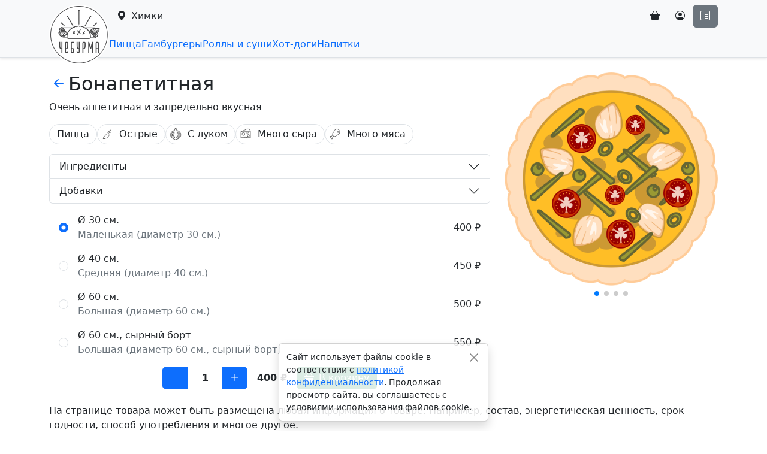

--- FILE ---
content_type: text/html; charset=UTF-8
request_url: https://cheburma.ru/khimki/pizza/bonapetite
body_size: 7691
content:
<!DOCTYPE html>
<html lang="ru" data-bs-theme="auto">
<head>
<meta charset="UTF-8">
<meta name="generator" content="MySRC">
<meta name="viewport" content="width=device-width, initial-scale=1">
<meta name="robots" content="index,follow">
<meta property="og:type" content="website">
<meta property="og:url" content="https://cheburma.ru/khimki/pizza/bonapetite">
<meta property="og:site_name" content="Чебурма">
<meta property="og:image" content="mysrc/fls/ndx/cvr.jpg">
<meta property="og:title" content="Пицца Бонапетитная в Химках - Чебурма">
<meta property="og:description" content="Очень аппетитная и запредельно вкусная">
<meta name="description" content="Очень аппетитная и запредельно вкусная">
<title>Пицца Бонапетитная в Химках - Чебурма</title>
<base href="https://cheburma.ru/">
<link rel="shortcut icon" href="favicon.ico?1735285772">
<script src="mysrc/sys/ndx/resources/jquery.js?1735285772"></script>
<script src="mysrc/sys/ndx/resources/cookie.js?1735285772"></script>
<link rel="stylesheet" href="mysrc/sys/ndx/resources/bootstrap.css?1735285772">
<link rel="stylesheet" href="mysrc/sys/ndx/resources/bootstrap-icons.css?1735285772">
<link rel="stylesheet" href="mysrc/sys/mp/ndx/mp.css?1735285772">
<script src="mysrc/sys/mp/ndx/mp.js?1735285772"></script>
<script>
$.ajaxSetup({error: x => {
    if(x.status === 403) return MySRC_MP.toast({body: 'Ошибка запроса. Нет доступа.', class: 'border-0 text-bg-danger', closeClass: 'btn-close-white'});
    if(x.status === 404) return MySRC_MP.toast({body: 'Ошибка запроса. Не найдено.', class: 'border-0 text-bg-danger', closeClass: 'btn-close-white'});
    MySRC_MP.toast({body: 'Ошибка запроса. Попробуйте повторить попытку позже.', class: 'border-0 text-bg-danger', closeClass: 'btn-close-white'});
}, cache: false});
</script>
<script src="mysrc/sys/rsc/resources/inputmask/inputmask.jquery.js?1735285772"></script>
<link rel="stylesheet" href="mysrc/sys/rsc/resources/swiper/swiper.css?1735285772">
<script src="mysrc/sys/rsc/resources/swiper/swiper.js?1735285772"></script>
<script src="mysrc/sys/rsc/resources/lazyload.js?1735285772"></script>
<script src="https://api-maps.yandex.ru/2.1/?apikey=65c43c80-1c0d-4be3-826e-662e049da931&lang=ru_RU"></script>
<meta name="yandex-verification" content="3567e25d2a7ff068">
<!-- Yandex.Metrika counter --><script>(function(m,e,t,r,i,k,a){m[i]=m[i]||function(){(m[i].a=m[i].a||[]).push(arguments)}; m[i].l=1*new Date();k=e.createElement(t),a=e.getElementsByTagName(t)[0],k.async=1,k.src=r,a.parentNode.insertBefore(k,a)}) (window, document, "script", "https://mc.yandex.ru/metrika/tag.js", "ym"); ym(75076924, "init", { clickmap:true, trackLinks:true, accurateTrackBounce:true });</script><noscript><div><img src="https://mc.yandex.ru/watch/75076924" style="position:absolute; left:-9999px;" alt=""></div></noscript><!-- /Yandex.Metrika counter -->
<!-- Global site tag (gtag.js) - Google Analytics --><script async src="https://www.googletagmanager.com/gtag/js?id=G-NLG77282YS"></script><script>window.dataLayer = window.dataLayer || []; function gtag(){dataLayer.push(arguments);} gtag('js', new Date()); gtag('config', 'G-NLG77282YS');</script><!-- /Global site tag (gtag.js) - Google Analytics -->

<link rel="stylesheet" href="mysrc/fls/ndx/css.css?1735285772">
<script src="mysrc/fls/ndx/js.js?1735285772"></script>
</head>
<body>
<header class="sticky-top border-bottom shadow-sm bg-body-tertiary mp-hdr" id="mp-hdr">
    <div class="container-lg d-flex gap-3"><div class="flex-shrink-0 mp-hdr-ltp mp-hdr-ltl" id="mp-hdr-ltl" style="height: 0;"><a class="d-block" href="https://cheburma.ru/"><img class="img-fluid" src="mysrc/fls/mp/hdr_ltl.png?1735285772" alt="Чебурма"></a></div><div class="flex-shrink-0 mp-hdr-ltp mp-hdr-ltd" id="mp-hdr-ltd" style="height: 0;"><a class="d-block" href="https://cheburma.ru/"><img class="img-fluid" src="mysrc/fls/mp/hdr_ltd.png?1735285772" alt="Чебурма"></a></div>        <div class="flex-grow-1" style="min-width: 0;">
            <div class="d-flex justify-content-end gap-2 gap-sm-3 pt-2 pb-2 mp-hdr-top">
                <button class="btn me-md-auto text-nowrap text-truncate mp-hdr-loc" data-bs-toggle="modal" data-bs-target="#mp-loc"><i class="bi bi-geo-alt-fill"></i><span class="d-none d-md-inline ms-2">Химки</span></button>
                <div class="d-flex gap-2 gap-sm-3"><a class="btn position-relative mp-hdr-crt" id="mp-hdr-crt" href="cart" data-bs-toggle="tooltip" data-bs-title="Корзина" data-bs-placement="bottom"><i class="bi bi-basket3-fill"></i><span class="badge position-absolute translate-middle-x text-bg-primary d-none"></span></a>                    <a class="btn mp-hdr-usr" id="mp-hdr-usr" href="cabinet" data-bs-toggle="tooltip" data-bs-title="Кабинет" data-bs-placement="bottom"><i class="bi bi-person-circle"></i></a>
                                        <button class="btn btn-secondary shadow-none mp-hdr-sbr" data-bs-toggle="offcanvas" data-bs-target="#mp-sbr"><i class="bi bi-layout-text-sidebar-reverse"></i></button>
                </div>
            </div>
            <nav class="nav nav-underline flex-nowrap text-nowrap position-relative overflow-hidden mp-hdr-cgd" id="mp-hdr-cgd" style="min-height: 2.625rem;">
                <a class="nav-link shadow-none fw-normal" href="khimki#pizza">Пицца</a><a class="nav-link shadow-none fw-normal" href="khimki#hamburgers">Гамбургеры</a><a class="nav-link shadow-none fw-normal" href="khimki#rolls-sushi">Роллы и суши</a><a class="nav-link shadow-none fw-normal" href="khimki#hot-dogs">Хот-доги</a><a class="nav-link shadow-none fw-normal" href="khimki#drinks">Напитки</a>                <div class="dropdown d-none">
                    <button class="nav-link shadow-none dropdown-toggle" data-bs-toggle="dropdown"><span class="me-1">Ещё</span></button>
                    <div class="dropdown-menu dropdown-menu-end shadow overflow-auto" style="max-height: 50vh;"><a class="dropdown-item" href="khimki#pizza">Пицца</a><a class="dropdown-item" href="khimki#hamburgers">Гамбургеры</a><a class="dropdown-item" href="khimki#rolls-sushi">Роллы и суши</a><a class="dropdown-item" href="khimki#hot-dogs">Хот-доги</a><a class="dropdown-item" href="khimki#drinks">Напитки</a></div>
                </div>
            </nav>
        </div>
    </div>
</header><script>MySRC_MP.hdr();</script>
<aside class="modal fade mp-loc" id="mp-loc" data-cur="9" data-dfn="1" data-bs-backdrop="true" data-bs-keyboard="true" tabindex="-1">
    <div class="modal-dialog modal-dialog-scrollable">
        <div class="modal-content">
            <div class="modal-header py-2"><h5 class="modal-title">Выбор города</h5><button class="btn-close" data-bs-dismiss="modal"></button></div>
            <div class="modal-body p-0">
                <div class="sticky-top border-bottom p-3 bg-body-tertiary"><input class="form-control" type="search" maxlength="191" placeholder="Поиск"></div>                <nav class="list-group list-group-flush">
                    <div class="list-group-item list-group-item-warning d-none">Города не найдены</div>
                    <a class="list-group-item list-group-item-action d-flex align-items-center" href="moscow"><span class="text-break"><span class="fw-semibold">Москва</span></span></a><a class="list-group-item list-group-item-action d-flex align-items-center" href="saint-petersburg"><span class="text-break"><span class="fw-semibold">Санкт-Петербург</span></span></a><a class="list-group-item list-group-item-action d-flex align-items-center" href="sevastopol"><span class="text-break"><span class="fw-semibold">Севастополь</span></span></a><a class="list-group-item list-group-item-action d-flex align-items-center" href="barnaul"><span class="text-break"><span class="fw-semibold">Барнаул</span><span class="d-block text-secondary">Алтайский край</span></span></a><a class="list-group-item list-group-item-action d-flex align-items-center" href="astrakhan"><span class="text-break"><span class="fw-semibold">Астрахань</span><span class="d-block text-secondary">Астраханская область</span></span></a><a class="list-group-item list-group-item-action d-flex align-items-center" href="volgograd"><span class="text-break"><span class="fw-semibold">Волгоград</span><span class="d-block text-secondary">Волгоградская область</span></span></a><a class="list-group-item list-group-item-action d-flex align-items-center" href="voronezh"><span class="text-break"><span class="fw-semibold">Воронеж</span><span class="d-block text-secondary">Воронежская область</span></span></a><a class="list-group-item list-group-item-action d-flex align-items-center" href="makhachkala"><span class="text-break"><span class="fw-semibold">Махачкала</span><span class="d-block text-secondary">Дагестан</span></span></a><a class="list-group-item list-group-item-action d-flex align-items-center" href="irkutsk"><span class="text-break"><span class="fw-semibold">Иркутск</span><span class="d-block text-secondary">Иркутская область</span></span></a><a class="list-group-item list-group-item-action d-flex align-items-center" href="kaliningrad"><span class="text-break"><span class="fw-semibold">Калининград</span><span class="d-block text-secondary">Калининградская область</span></span></a><a class="list-group-item list-group-item-action d-flex align-items-center" href="kaluga"><span class="text-break"><span class="fw-semibold">Калуга</span><span class="d-block text-secondary">Калужская область</span></span></a><a class="list-group-item list-group-item-action d-flex align-items-center" href="obninsk"><span class="text-break"><span class="fw-semibold">Обнинск</span><span class="d-block text-secondary">Калужская область</span></span></a><a class="list-group-item list-group-item-action d-flex align-items-center" href="kemerovo"><span class="text-break"><span class="fw-semibold">Кемерово</span><span class="d-block text-secondary">Кемеровская область</span></span></a><a class="list-group-item list-group-item-action d-flex align-items-center" href="novokuznetsk"><span class="text-break"><span class="fw-semibold">Новокузнецк</span><span class="d-block text-secondary">Кемеровская область</span></span></a><a class="list-group-item list-group-item-action d-flex align-items-center" href="kirov"><span class="text-break"><span class="fw-semibold">Киров</span><span class="d-block text-secondary">Кировская область</span></span></a><a class="list-group-item list-group-item-action d-flex align-items-center" href="krasnodar"><span class="text-break"><span class="fw-semibold">Краснодар</span><span class="d-block text-secondary">Краснодарский край</span></span></a><a class="list-group-item list-group-item-action d-flex align-items-center" href="sochi"><span class="text-break"><span class="fw-semibold">Сочи</span><span class="d-block text-secondary">Краснодарский край</span></span></a><a class="list-group-item list-group-item-action d-flex align-items-center" href="krasnoyarsk"><span class="text-break"><span class="fw-semibold">Красноярск</span><span class="d-block text-secondary">Красноярский край</span></span></a><a class="list-group-item list-group-item-action d-flex align-items-center" href="lipetsk"><span class="text-break"><span class="fw-semibold">Липецк</span><span class="d-block text-secondary">Липецкая область</span></span></a><a class="list-group-item list-group-item-action d-flex align-items-center" href="balashikha"><span class="text-break"><span class="fw-semibold">Балашиха</span><span class="d-block text-secondary">Московская область</span></span></a><a class="list-group-item list-group-item-action d-flex align-items-center" href="mytishchi"><span class="text-break"><span class="fw-semibold">Мытищи</span><span class="d-block text-secondary">Московская область</span></span></a><a class="list-group-item list-group-item-action d-flex align-items-center" href="podolsk"><span class="text-break"><span class="fw-semibold">Подольск</span><span class="d-block text-secondary">Московская область</span></span></a><a class="list-group-item list-group-item-action d-flex align-items-center mp-loc-cur" href="khimki"><span class="text-break"><span class="fw-semibold">Химки</span><span class="d-block text-secondary">Московская область</span></span><i class="bi bi-check-lg ms-auto ps-2 lh-1 fs-4 text-success"></i></a><a class="list-group-item list-group-item-action d-flex align-items-center" href="nizhny-novgorod"><span class="text-break"><span class="fw-semibold">Нижний Новгород</span><span class="d-block text-secondary">Нижегородская область</span></span></a><a class="list-group-item list-group-item-action d-flex align-items-center" href="novosibirsk"><span class="text-break"><span class="fw-semibold">Новосибирск</span><span class="d-block text-secondary">Новосибирская область</span></span></a><a class="list-group-item list-group-item-action d-flex align-items-center" href="omsk"><span class="text-break"><span class="fw-semibold">Омск</span><span class="d-block text-secondary">Омская область</span></span></a><a class="list-group-item list-group-item-action d-flex align-items-center" href="orenburg"><span class="text-break"><span class="fw-semibold">Оренбург</span><span class="d-block text-secondary">Оренбургская область</span></span></a><a class="list-group-item list-group-item-action d-flex align-items-center" href="penza"><span class="text-break"><span class="fw-semibold">Пенза</span><span class="d-block text-secondary">Пензенская область</span></span></a><a class="list-group-item list-group-item-action d-flex align-items-center" href="perm"><span class="text-break"><span class="fw-semibold">Пермь</span><span class="d-block text-secondary">Пермская область</span></span></a><a class="list-group-item list-group-item-action d-flex align-items-center" href="vladivostok"><span class="text-break"><span class="fw-semibold">Владивосток</span><span class="d-block text-secondary">Приморский край</span></span></a><a class="list-group-item list-group-item-action d-flex align-items-center" href="ufa"><span class="text-break"><span class="fw-semibold">Уфа</span><span class="d-block text-secondary">Республика Башкортостан</span></span></a><a class="list-group-item list-group-item-action d-flex align-items-center" href="kazan"><span class="text-break"><span class="fw-semibold">Казань</span><span class="d-block text-secondary">Республика Татарстан</span></span></a><a class="list-group-item list-group-item-action d-flex align-items-center" href="rostov-on-don"><span class="text-break"><span class="fw-semibold">Ростов-на-Дону</span><span class="d-block text-secondary">Ростовская область</span></span></a><a class="list-group-item list-group-item-action d-flex align-items-center" href="ryazan"><span class="text-break"><span class="fw-semibold">Рязань</span><span class="d-block text-secondary">Рязанская область</span></span></a><a class="list-group-item list-group-item-action d-flex align-items-center" href="samara"><span class="text-break"><span class="fw-semibold">Самара</span><span class="d-block text-secondary">Самарская область</span></span></a><a class="list-group-item list-group-item-action d-flex align-items-center" href="tolyatti"><span class="text-break"><span class="fw-semibold">Тольятти</span><span class="d-block text-secondary">Самарская область</span></span></a><a class="list-group-item list-group-item-action d-flex align-items-center" href="saratov"><span class="text-break"><span class="fw-semibold">Саратов</span><span class="d-block text-secondary">Саратовская область</span></span></a><a class="list-group-item list-group-item-action d-flex align-items-center" href="ekaterinburg"><span class="text-break"><span class="fw-semibold">Екатеринбург</span><span class="d-block text-secondary">Свердловская область</span></span></a><a class="list-group-item list-group-item-action d-flex align-items-center" href="tver"><span class="text-break"><span class="fw-semibold">Тверь</span><span class="d-block text-secondary">Тверская область</span></span></a><a class="list-group-item list-group-item-action d-flex align-items-center" href="tomsk"><span class="text-break"><span class="fw-semibold">Томск</span><span class="d-block text-secondary">Томская область</span></span></a><a class="list-group-item list-group-item-action d-flex align-items-center" href="tyumen"><span class="text-break"><span class="fw-semibold">Тюмень</span><span class="d-block text-secondary">Тюменская область</span></span></a><a class="list-group-item list-group-item-action d-flex align-items-center" href="izhevsk"><span class="text-break"><span class="fw-semibold">Ижевск</span><span class="d-block text-secondary">Удмуртия</span></span></a><a class="list-group-item list-group-item-action d-flex align-items-center" href="ulyanovsk"><span class="text-break"><span class="fw-semibold">Ульяновск</span><span class="d-block text-secondary">Ульяновская область</span></span></a><a class="list-group-item list-group-item-action d-flex align-items-center" href="khabarovsk"><span class="text-break"><span class="fw-semibold">Хабаровск</span><span class="d-block text-secondary">Хабаровский край</span></span></a><a class="list-group-item list-group-item-action d-flex align-items-center" href="surgut"><span class="text-break"><span class="fw-semibold">Сургут</span><span class="d-block text-secondary">Ханты-Мансийский автономный округ - Югра</span></span></a><a class="list-group-item list-group-item-action d-flex align-items-center" href="chelyabinsk"><span class="text-break"><span class="fw-semibold">Челябинск</span><span class="d-block text-secondary">Челябинская область</span></span></a><a class="list-group-item list-group-item-action d-flex align-items-center" href="grozny"><span class="text-break"><span class="fw-semibold">Грозный</span><span class="d-block text-secondary">Чечня</span></span></a><a class="list-group-item list-group-item-action d-flex align-items-center" href="yaroslavl"><span class="text-break"><span class="fw-semibold">Ярославль</span><span class="d-block text-secondary">Ярославская область</span></span></a>                </nav>
            </div>
        </div>
    </div>
</aside><script>MySRC_MP.loc();</script>
<aside class="offcanvas offcanvas-end mp-sbr" id="mp-sbr" tabindex="-1">
    <div class="offcanvas-header border-bottom py-2"><h5 class="offcanvas-title">Меню</h5><button class="btn-close" data-bs-dismiss="offcanvas"></button></div>
    <div class="offcanvas-body p-0">        <div class="m-3 mp-sbr-thm">
            <div class="mb-2 lh-sm fw-semibold">Тема оформления</div>
            <div class="btn-group w-100">
                <button class="btn btn-outline-secondary text-truncate" data-thm="lgh" style="min-width: 30%;"><i class="bi bi-sun-fill me-2"></i>Светлая</button>
                <button class="btn btn-outline-secondary text-truncate" data-thm="drk" style="min-width: 30%;"><i class="bi bi-moon-stars-fill me-2"></i>Тёмная</button>
                <button class="btn btn-outline-secondary text-truncate active" data-thm="sys" style="min-width: 30%;"><i class="bi bi-circle-half me-2"></i>Системная</button>
            </div>
        </div>        <nav class="list-group list-group-flush my-3 border-top border-bottom mp-sbr-nav-act"><a class="list-group-item list-group-item-action text-break" href="khimki/branches"><span class="d-block fw-semibold">Филиалы</span><span>Химки</span></a><a class="list-group-item list-group-item-action text-break" href="khimki/delivery-zones"><span class="d-block fw-semibold">Зоны доставки</span><span>Химки</span></a>        </nav><nav class="list-group list-group-flush my-3 border-top border-bottom mp-sbr-nav-act">
    <a class="list-group-item list-group-item-action text-break" href="">
        <span class="d-block fw-semibold">О проекте</span>
        <span>Что такое «Чебурма» и зачем она нужна</span>
    </a>
    <a class="list-group-item list-group-item-action text-break" href="app">
        <span class="d-block fw-semibold">Приложение</span>
        <span>Мобильное приложение «Чебурма»</span>
    </a>
    <a class="list-group-item list-group-item-action text-break" href="privacy">
        <span class="d-block fw-semibold">Конфиденциальность</span>
        <span>Политика в отношении обработки персональных данных</span>
    </a>
</nav>
<nav class="list-group list-group-flush my-3 border-top border-bottom">
    <a class="list-group-item list-group-item-action text-break" href="https://edatron.ru" target="_blank">
        <span class="d-block fw-semibold">Едатрон</span>
        <span>Перейти на сайт Едатрона</span>
    </a>
</nav>    </div>
</aside><script>MySRC_MP.sbr();</script>
<main class="container-lg py-4 mp-gds">
    <div class="row gx-4 gy-3">        <div class="col-12 col-md-4 order-first order-md-last mp-gds-ims">
            <div class="swiper pb-4" id="mp-gds-ims">
                <div class="swiper-wrapper">                    <div class="swiper-slide text-center">
                        <img class="img-fluid" style="max-height: 50vh;" loading="lazy" src="mysrc/fls/mp/gds/7/ims/0.png?1735285772" alt="Пицца Бонапетитная">
                                                <div class="swiper-lazy-preloader"></div>
                    </div>                    <div class="swiper-slide text-center">
                        <img class="img-fluid" style="max-height: 50vh;" loading="lazy" src="mysrc/fls/mp/gds/7/ims/1.png?1735285772" alt="Пицца Бонапетитная">
                        <div class="position-absolute bottom-0 mw-100 px-1 text-nowrap overflow-hidden bg-body-tertiary">Четвертинка</div>                        <div class="swiper-lazy-preloader"></div>
                    </div>                    <div class="swiper-slide text-center">
                        <img class="img-fluid" style="max-height: 50vh;" loading="lazy" src="mysrc/fls/mp/gds/7/ims/2.png?1735285772" alt="Пицца Бонапетитная">
                        <div class="position-absolute bottom-0 mw-100 px-1 text-nowrap overflow-hidden bg-body-tertiary">Откусили немного</div>                        <div class="swiper-lazy-preloader"></div>
                    </div>                    <div class="swiper-slide text-center">
                        <img class="img-fluid" style="max-height: 50vh;" loading="lazy" src="mysrc/fls/mp/gds/7/ims/3.png?1735285772" alt="Пицца Бонапетитная">
                        <div class="position-absolute bottom-0 mw-100 px-1 text-nowrap overflow-hidden bg-body-tertiary">Откусили побольше</div>                        <div class="swiper-lazy-preloader"></div>
                    </div>                </div>
                <div class="swiper-pagination bottom-0"></div>
            </div>
            <script>new Swiper('#mp-gds-ims', {autoHeight: true, spaceBetween: 10, pagination: {el: '.swiper-pagination'}});</script>
        </div>        <div class="col-12 col-md-8">
            <h2 class="d-flex align-items-center gap-2 m-0 text-break fw-normal mp-gds-nam"><a href="khimki/pizza" data-bs-toggle="tooltip" data-bs-title="Пицца" data-bs-placement="bottom"><i class="bi bi-arrow-left-short"></i></a><span>Бонапетитная</span></h2>
            <p class="m-0 mt-2 text-break mp-gds-dsn">Очень аппетитная и запредельно вкусная</p>            <div class="d-flex flex-md-wrap gap-2 mt-2 mt-md-3 overflow-auto mp-gds-ctm">
                <div class="p-1 border rounded-pill text-nowrap mp-gds-gdc" data-bs-toggle="tooltip" data-bs-title="Традиционное итальянское блюдо в виде тонкой круглой лепёшки с уложенной сверху начинкой из разных продуктов"><span class="mx-2">Пицца</span></div><div class="d-flex align-items-center p-1 border rounded-pill text-nowrap mp-gds-gdt" data-bs-toggle="tooltip" data-bs-title="Для любителей пикантного вкуса"><img class="rounded-circle" style="width: 24px; height: 24px;" src="mysrc/fls/mp/gdt/6082816680b519.11270888/img.png?1735285772"><span class="mx-2">Острые</span></div><div class="d-flex align-items-center p-1 border rounded-pill text-nowrap mp-gds-gdm" data-bs-toggle="tooltip" data-bs-title="Содержит в своём составе натуральный лук"><img class="rounded-circle" style="width: 24px; height: 24px;" src="mysrc/fls/mp/gdm/60829b4bc163f7.39394652/img.png?1735285772"><span class="mx-2">C луком</span></div><div class="d-flex align-items-center p-1 border rounded-pill text-nowrap mp-gds-gdm" data-bs-toggle="tooltip" data-bs-title="Содержит в своём составе много сыра"><img class="rounded-circle" style="width: 24px; height: 24px;" src="mysrc/fls/mp/gdm/60829b6d019521.12871061/img.png?1735285772"><span class="mx-2">Много сыра</span></div><div class="d-flex align-items-center p-1 border rounded-pill text-nowrap mp-gds-gdm" data-bs-toggle="tooltip" data-bs-title="Содержит в своём составе много мяса"><img class="rounded-circle" style="width: 24px; height: 24px;" src="mysrc/fls/mp/gdm/60829b86bd0fb6.16753679/img.png?1735285772"><span class="mx-2">Много мяса</span></div>            </div>            <div class="accordion mt-3 mp-gds-gia">                <div class="accordion-item mp-gds-gdi">
                    <div class="accordion-header"><button class="accordion-button collapsed px-3 py-2 shadow-none" data-bs-toggle="collapse" data-bs-target="#mp-gds-gdi">Ингредиенты</button></div>
                    <div class="accordion-collapse collapse overflow-hidden" id="mp-gds-gdi">
                        <ul class="list-group list-group-flush">                            <li class="list-group-item d-flex align-items-center">
                                <input class="form-check-input m-0" id="mp-gds-gdi-6082a97ecca3b5.54338045" type="checkbox" value="6082a97ecca3b5.54338045" checked>                                <label class="form-check-label stretched-link ms-3 text-break" for="mp-gds-gdi-6082a97ecca3b5.54338045">Помидоры</label>
                            </li>                            <li class="list-group-item d-flex align-items-center">
                                <i class="bi bi-check-lg"></i>                                <label class="form-check-label stretched-link ms-3 text-break" for="mp-gds-gdi-6082a9f4239a64.43363764">Сыр моцарелла<div class="text-secondary">Молодой сыр итальянского происхождения</div></label>
                            </li>                            <li class="list-group-item d-flex align-items-center">
                                <i class="bi bi-check-lg"></i>                                <label class="form-check-label stretched-link ms-3 text-break" for="mp-gds-gdi-6082aa1a3a47e9.34071915">Сыр пармезан<div class="text-secondary">Итальянский сорт твёрдого сыра долгого созревания</div></label>
                            </li>                            <li class="list-group-item d-flex align-items-center">
                                <i class="bi bi-check-lg"></i>                                <label class="form-check-label stretched-link ms-3 text-break" for="mp-gds-gdi-6082aa36752aa1.48241009">Фирменный соус<div class="text-secondary">Секретный рецепт с секретным ингредиентом</div></label>
                            </li>                            <li class="list-group-item d-flex align-items-center">
                                <i class="bi bi-check-lg"></i>                                <label class="form-check-label stretched-link ms-3 text-break" for="mp-gds-gdi-6082aad85b2a53.93892902">Медвежатина<div class="text-secondary">Мясо сибирского медведя</div></label>
                            </li>                            <li class="list-group-item d-flex align-items-center">
                                <input class="form-check-input m-0" id="mp-gds-gdi-6082ab00247ea9.07118900" type="checkbox" value="6082ab00247ea9.07118900" checked>                                <label class="form-check-label stretched-link ms-3 text-break" for="mp-gds-gdi-6082ab00247ea9.07118900">Кабанятина<div class="text-secondary">Мясо дикого кабана</div></label>
                            </li>                            <li class="list-group-item d-flex align-items-center">
                                <i class="bi bi-check-lg"></i>                                <label class="form-check-label stretched-link ms-3 text-break" for="mp-gds-gdi-6082ab2bb96f26.98699660">Дижонская горчица<div class="text-secondary">Традиционная французская горчица</div></label>
                            </li>                            <li class="list-group-item d-flex align-items-center">
                                <i class="bi bi-check-lg"></i>                                <label class="form-check-label stretched-link ms-3 text-break" for="mp-gds-gdi-6082c47f6ccb52.33649287">Чили<div class="text-secondary">Красный острый перец</div></label>
                            </li>                        </ul>
                    </div>
                </div>                <div class="accordion-item mp-gds-gda">
                    <div class="accordion-header"><button class="accordion-button collapsed px-3 py-2 shadow-none" data-bs-toggle="collapse" data-bs-target="#mp-gds-gda">Добавки</button></div>
                    <div class="accordion-collapse collapse overflow-hidden" id="mp-gds-gda">
                        <ul class="list-group list-group-flush">                            <li class="list-group-item d-flex align-items-center">
                                <input class="form-check-input m-0" id="mp-gds-gda-6082d6fa401272.92487779" type="checkbox" value="6082d6fa401272.92487779" data-prc="40">
                                <label class="form-check-label stretched-link mx-3 text-break" for="mp-gds-gda-6082d6fa401272.92487779">Чили<div class="text-secondary">Красный острый перец</div></label>
                                <div class="ms-auto text-nowrap">40 ₽</div>
                            </li>                            <li class="list-group-item d-flex align-items-center">
                                <input class="form-check-input m-0" id="mp-gds-gda-6082d762be0064.40985152" type="checkbox" value="6082d762be0064.40985152" data-prc="100">
                                <label class="form-check-label stretched-link mx-3 text-break" for="mp-gds-gda-6082d762be0064.40985152">Сыр моцарелла<div class="text-secondary">Молодой сыр итальянского происхождения</div></label>
                                <div class="ms-auto text-nowrap">100 ₽</div>
                            </li>                            <li class="list-group-item d-flex align-items-center">
                                <input class="form-check-input m-0" id="mp-gds-gda-6082d77b876f26.06277209" type="checkbox" value="6082d77b876f26.06277209" data-prc="100">
                                <label class="form-check-label stretched-link mx-3 text-break" for="mp-gds-gda-6082d77b876f26.06277209">Сыр пармезан<div class="text-secondary">Итальянский сорт твёрдого сыра долгого созревания</div></label>
                                <div class="ms-auto text-nowrap">100 ₽</div>
                            </li>                            <li class="list-group-item d-flex align-items-center">
                                <input class="form-check-input m-0" id="mp-gds-gda-6082d8a2e79616.76201170" type="checkbox" value="6082d8a2e79616.76201170" data-prc="60">
                                <label class="form-check-label stretched-link mx-3 text-break" for="mp-gds-gda-6082d8a2e79616.76201170">Халапеньо<div class="text-secondary">Перец чили средних размеров</div></label>
                                <div class="ms-auto text-nowrap">60 ₽</div>
                            </li>                        </ul>
                    </div>
                </div>            </div>            <ul class="list-group list-group-flush mt-2 mp-gds-gdv" id="mp-gds-gdv" style="margin-bottom: -.5rem;">                <li class="list-group-item d-flex align-items-center border-0">
                    <input class="form-check-input m-0" id="mp-gds-gdv-6082e1ef1e5be3.05579235" type="radio" name="gdv" value="6082e1ef1e5be3.05579235" data-prc="400" checked>
                    <label class="form-check-label stretched-link mx-3 text-break" for="mp-gds-gdv-6082e1ef1e5be3.05579235">Ø 30 см.<div class="text-secondary">Маленькая (диаметр 30 см.)</div></label>
                    <div class="ms-auto text-nowrap">400 ₽</div>
                </li>                <li class="list-group-item d-flex align-items-center border-0">
                    <input class="form-check-input m-0" id="mp-gds-gdv-6082e21265ba81.95784124" type="radio" name="gdv" value="6082e21265ba81.95784124" data-prc="450">
                    <label class="form-check-label stretched-link mx-3 text-break" for="mp-gds-gdv-6082e21265ba81.95784124">Ø 40 см.<div class="text-secondary">Средняя (диаметр 40 см.)</div></label>
                    <div class="ms-auto text-nowrap">450 ₽</div>
                </li>                <li class="list-group-item d-flex align-items-center border-0">
                    <input class="form-check-input m-0" id="mp-gds-gdv-6082e234828135.89129504" type="radio" name="gdv" value="6082e234828135.89129504" data-prc="500">
                    <label class="form-check-label stretched-link mx-3 text-break" for="mp-gds-gdv-6082e234828135.89129504">Ø 60 см.<div class="text-secondary">Большая (диаметр 60 см.)</div></label>
                    <div class="ms-auto text-nowrap">500 ₽</div>
                </li>                <li class="list-group-item d-flex align-items-center border-0">
                    <input class="form-check-input m-0" id="mp-gds-gdv-6082e26d3b6083.88842584" type="radio" name="gdv" value="6082e26d3b6083.88842584" data-prc="550">
                    <label class="form-check-label stretched-link mx-3 text-break" for="mp-gds-gdv-6082e26d3b6083.88842584">Ø 60 см., сырный борт<div class="text-secondary">Большая (диаметр 60 см., сырный борт)</div></label>
                    <div class="ms-auto text-nowrap">550 ₽</div>
                </li>            </ul>            <div class="d-flex justify-content-center align-items-center mt-3 mp-gds-crt">
                <div class="input-group flex-nowrap w-auto">
                    <button class="btn btn-primary" id="mp-gds-crt-nmm"><i class="bi bi-dash-lg"></i></button>
                    <input class="form-control shadow-none p-0 text-center fw-bold" id="mp-gds-crt-nmi" type="text" inputmode="numeric" style="width: 60px;">
                    <button class="btn btn-primary" id="mp-gds-crt-nmp"><i class="bi bi-plus-lg"></i></button>
                </div>
                <div class="mx-3 text-nowrap overflow-hidden fw-semibold" id="mp-gds-crt-sum"></div>
                <button class="btn btn-success" id="mp-gds-crt-add"><i class="bi bi-basket3-fill"></i><span class="ms-2 d-none d-md-inline-block">В корзину</span></button>
            </div>
            <script>
                (() => {
                    var GDI = $('#mp-gds-gdi input'), GDA = $('#mp-gds-gda input').on('change', () => {nmi.trigger('input');}), GDV = $('#mp-gds-gdv input').on('change', () => {nmi.trigger('input');}), nmm = $('#mp-gds-crt-nmm'), nmi = $('#mp-gds-crt-nmi'), nmp = $('#mp-gds-crt-nmp'), sum = $('#mp-gds-crt-sum'), add = $('#mp-gds-crt-add');
                    nmm.on('click', () => {var v = nmi.val(); nmi.val(--v < 1? 1 : v).trigger('input');});
                    nmp.on('click', () => {var v = nmi.val(); nmi.val(++v > 90? --v : v).trigger('input');});
                    nmi.on('input', () => {var v = Number(nmi.val().replace(/\D+/g, '')), s = 0; nmi.val(v = v < 1? 1 : (v > 90? 90 : v));
                        GDA.filter(':checked').each(function(){s += $(this).data('prc');});
                        s += GDV.length? GDV.filter(':checked').data('prc') : 400;
                        sum.html((s *= v).toLocaleString('ru', {maximumFractionDigits: 2})+' ₽');
                    });
                    add.on('click', () => {var gdi = [], gda = [], gdv = GDV.length? GDV.filter(':checked').val() : '';
                        GDI.filter(':not(:checked)').each(function(){gdi.push(this.value);}).prop('checked', true);
                        GDA.filter(':checked').each(function(){gda.push(this.value);}).prop('checked', false);
                        MySRC_MP.crtAdd({id: 7, num: Number(nmi.val()), gdi: gdi, gda: gda, gdv: gdv});
                        MySRC_MP.toast({y: 'middle', body: 'Добавлено в корзину', class: 'border-0 text-bg-success', closeClass: 'btn-close-white'});
                        add.prop('disabled', true); setTimeout(() => {add.prop('disabled', MySRC_MP.crtLen() >= 30);}, 1000);
                        GDV.filter(':first').prop('checked', true); nmi.val(1).trigger('input');
                    });
                    nmi.val(1).trigger('input'); add.prop('disabled', false || MySRC_MP.crtLen() >= 30);
                })();
            </script>
        </div>
    </div>
    <div class="mt-4 mp-gds-msg"><p>На странице товара может быть размещена любая информация о товаре. Например, состав, энергетическая ценность, срок годности, способ употребления и многое другое.</p>
<p class="m-0">Страница оформляется с помощью языка разметки гипертекста (HTML) без каких-либо ограничений.</p></div></main>
<footer class="mt-auto border-top bg-body-tertiary">
    <div class="container-lg py-4 text-center">
        <div>&copy; Чебурма</div>
        <div class="mt-2"><em>Все представленные на сайте товары являются вымышленными</em></div>
        <div class="mt-2"><a class="text-decoration-none" target="_blank" href="https://edatron.ru">Едатрон</a></div>
    </div>
</footer>
<script src="mysrc/sys/ndx/resources/bootstrap.js?1735285772"></script>
</body>
</html>

--- FILE ---
content_type: text/css
request_url: https://cheburma.ru/mysrc/sys/mp/ndx/mp.css?1735285772
body_size: 693
content:
.mp-hdr-ltp{max-width: 100px;}
.mp-hdr-ltp a{outline: none;}
.mp-hdr-ltl, .mp-hdr-ltd{display: none;}
html[data-bs-theme="light"] .mp-hdr-ltl{display: block;}
html[data-bs-theme="dark"] .mp-hdr-ltd{display: block;}
.mp-hdr-crt .badge{top: 0; left: 85%; font-size: .5rem;}
.mp-hdr-cgd a{outline: none;}
.mp-loc a{outline: none;}
.mp-sbr-nav a, .mp-sbr-nav-act a{outline: none;}

.mp-cgd-gdc a{outline: none;}

.mp-crt-pos-per:before, .mp-crt-pos-per:after{content: ' ';}
.mp-crt-pos-gdv:before{content: '«';}
.mp-crt-pos-gdv:after{content: '»';}

html[data-bs-theme="dark"] .mp-usr-lgn-cap, html[data-bs-theme="dark"] .mp-usr-psn-cap, html[data-bs-theme="dark"] .mp-usr-reg-cap, html[data-bs-theme="dark"] .mp-crt-rds-cap{background-color: transparent !important;}

--- FILE ---
content_type: text/css
request_url: https://cheburma.ru/mysrc/fls/ndx/css.css?1735285772
body_size: 97
content:
html{height: 100%;}
body{display: flex; flex-direction: column; min-height: 100%;}

.mp-hdr-ltp{padding-top: .5rem;}

html[data-bs-theme="dark"] .mp-main-logo{filter: invert(80%);}

--- FILE ---
content_type: application/javascript
request_url: https://cheburma.ru/mysrc/fls/ndx/js.js?1735285772
body_size: 414
content:
$(() => {
    var msg = 'Сайт использует файлы cookie в соответствии с <a href="privacy">политикой конфиденциальности</a>. Продолжая просмотр сайта, вы соглашаетесь с условиями использования файлов cookie.';
    Cookies.get('cke-msg') || $(MySRC_MP.toast({body: msg, y: 'bottom', autohide: false})).on('hide.bs.toast', () => {Cookies.set('cke-msg', true, {expires: 365});});
});

--- FILE ---
content_type: application/javascript
request_url: https://cheburma.ru/mysrc/sys/mp/ndx/mp.js?1735285772
body_size: 1860
content:
$('html').attr('data-bs-theme') === 'auto' && $('html').attr('data-bs-theme', matchMedia('(prefers-color-scheme: dark)').matches? 'dark' : 'light');
$(() => {
    $('body').append('<div class="toast-container position-fixed w-100 p-3 top-0" id="mp-toast-top"></div><div class="toast-container position-fixed w-100 p-3 top-50 start-50 translate-middle" id="mp-toast-middle"></div><div class="toast-container position-fixed w-100 p-3 bottom-0" id="mp-toast-bottom"></div>');
    $('[data-bs-toggle="tooltip"]').tooltip({delay: 1000});
});
MySRC_MP = {
    toast(c){
        c = $.extend({x: 'center', y: 'top', class: '', style: '', animation: true, autohide: true, delay: 5000, header: '', headerClass: '', headerStyle: '', body: '', bodyClass: '', bodyStyle: '', close: true, closeClass: '', closeStyle: ''}, c);
        var h = '<div class="toast '+{left: 'me-auto', center: 'mx-auto', right: 'ms-auto'}[c.x]+' '+c.class+'" style="'+c.style+'" data-bs-animation="'+c.animation+'" data-bs-autohide="'+c.autohide+'" data-bs-delay="'+c.delay+'">';
        h += c.header.length? '<div class="toast-header '+c.headerClass+'" style="'+c.headerStyle+'"><div class="flex-grow-1">'+c.header+'</div>'+(c.close? '<button class="btn-close align-self-start shadow-none p-3 '+c.closeClass+'" style="'+c.closeStyle+'" data-bs-dismiss="toast" style="box-sizing: border-box;"></button>' : '')+'</div>' : '';
        h += !c.header.length && c.close? '<button class="btn-close float-end shadow-none p-3 '+c.closeClass+'" style="'+c.closeStyle+'" data-bs-dismiss="toast"></button>' : '';
        h += '<div class="toast-body '+c.bodyClass+'" style="'+c.bodyStyle+'">'+c.body+'</div>';
        h += '</div>'; return $(h)[{top: 'appendTo', middle: 'appendTo', bottom: 'prependTo'}[c.y]]('#mp-toast-'+c.y).on('hidden.bs.toast', function(){$(this).remove();}).toast('show').get(0);
    },
    hsce(s){return s.replace(/&/g, '&amp;').replace(/"/g, '&quot;').replace(/</g, '&lt;').replace(/>/g, '&gt;');},
    hdr(){
        this.hdrCnt = $('#mp-hdr');
        this.hdrLtl = $('#mp-hdr-ltl');
        this.hdrLtd = $('#mp-hdr-ltd');
        this.hdrCrt = $('#mp-hdr-crt').find('span').html(this.crtLen())[this.crtLen()? 'removeClass' : 'addClass']('d-none').end();
        this.hdrCgd = {cnt: $('#mp-hdr-cgd')}; this.hdrCgd.lst = this.hdrCgd.cnt.find('> a'); this.hdrCgd.drp = this.hdrCgd.cnt.find('> div'); this.hdrCgd.dls = this.hdrCgd.drp.find('a');
        var cgd_rsz = () => {
            if(this.hdrCgd.lst.length){
                if(window.innerWidth >= 768){
                    this.hdrCgd.cnt.addClass('overflow-hidden').removeClass('overflow-auto'); this.hdrCgd.lst.removeClass('d-none');
                    if(this.hdrCgd.cnt.innerWidth() < this.hdrCgd.lst.last().position().left + this.hdrCgd.lst.last().outerWidth(true)){
                        this.hdrCgd.drp.removeClass('d-none'); this.hdrCgd.dls.addClass('d-none');
                        $(this.hdrCgd.lst.get().reverse()).each((i, v) => {
                            v = $(v); var p = v.position().left + v.outerWidth(true);
                            if(this.hdrCgd.cnt.innerWidth() < p + (this.hdrCgd.drp.position().left - p) + this.hdrCgd.drp.outerWidth(true)){
                                v.addClass('d-none');
                                this.hdrCgd.dls.eq(this.hdrCgd.dls.length - ++i).removeClass('d-none');
                            }else return this.hdrCgd.cnt.removeClass('overflow-hidden');
                        });
                    }else this.hdrCgd.drp.addClass('d-none');
                }else{this.hdrCgd.cnt.addClass('overflow-auto').removeClass('overflow-hidden'); this.hdrCgd.lst.removeClass('d-none'); this.hdrCgd.drp.addClass('d-none');}
            }
        }; $(window).on('resize', () => {cgd_rsz();}); cgd_rsz(); $(() => {cgd_rsz();});
    },
    loc(){
        var loc = $('#mp-loc').find('input').on('input', function(){
            var v = this.value.trim().toLowerCase(), l = loc.find('a'), e = loc.find('nav div');
            if(!v.length) return l.removeClass('d-none') && e.addClass('d-none');
            l.each(function(){var t = $(this); t.find('span span:first').text().toLowerCase().indexOf(v) > -1 || t.addClass('d-none');});
            e[l.filter(':not(.d-none)').length? 'addClass' : 'removeClass']('d-none');
        }).end().on('hidden.bs.modal', () => {loc.find('input').val('').trigger('input');});
        Cookies.get('mp-loc') !== loc.data('cur').toString() && this.crtCln();
        Cookies.set('mp-loc', loc.data('cur'), {expires: 365});
        this.locCnt = loc; $(() => {loc.data('dfn') || loc.modal('show');});
    },
    sbr(){
        this.sbrCnt = $('#mp-sbr').find('[data-thm]').on('click', function(){
            var thm = $(this).siblings().removeClass('active').end().addClass('active').data('thm');
            $('html').attr('data-bs-theme', ['lgh', 'drk'].includes(thm)? {lgh: 'light', drk: 'dark'}[thm] : (matchMedia('(prefers-color-scheme: dark)').matches? 'dark' : 'light'));
            Cookies.set('ndx-thm', thm, {expires: 365});
        }).end().find('.mp-sbr-nav-act [href="'+location.pathname.substring(1)+'"]').addClass('active').end();
    },
    crt(){
        this.crtStg = [];
        this.crtLen = () => {return this.crtStg.length;};
        this.crtGet = i => {return i === undefined? this.crtStg : this.crtStg[i];};
        this.crtAdd = v => {this.crtStg.push(v); this.hdrCrt.find('span').html(this.crtLen()).removeClass('d-none'); localStorage.setItem('mp-crt', JSON.stringify(this.crtStg));};
        this.crtEdt = (i, v) => {$.extend(this.crtStg[i], v); localStorage.setItem('mp-crt', JSON.stringify(this.crtStg));};
        this.crtDel = i => {this.crtStg.splice(i, 1); this.hdrCrt.find('span').html(this.crtLen())[this.crtLen()? 'removeClass' : 'addClass']('d-none'); this.crtLen()? localStorage.setItem('mp-crt', JSON.stringify(this.crtStg)) : localStorage.removeItem('mp-crt');};
        this.crtCln = () => {this.crtStg = []; this.hdrCrt.find('span').html(0).addClass('d-none'); localStorage.removeItem('mp-crt');};
        var c = localStorage.getItem('mp-crt'); c && JSON.parse(c).forEach(v => {this.crtStg.push(v);});
    }
}; MySRC_MP.crt();